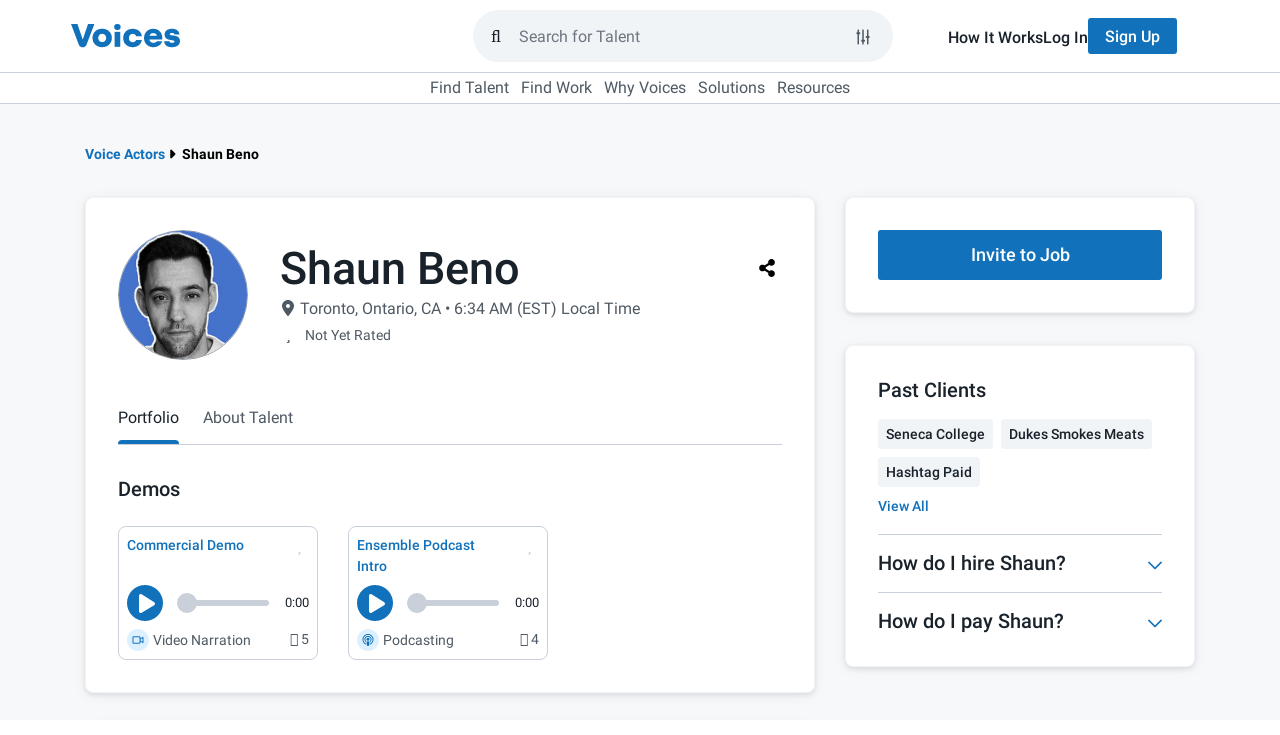

--- FILE ---
content_type: application/javascript; charset=UTF-8
request_url: https://www.voices.com/cdn-cgi/challenge-platform/h/g/scripts/jsd/d39f91d70ce1/main.js?
body_size: 4532
content:
window._cf_chl_opt={uYln4:'g'};~function(k3,g,l,P,v,D,H,x){k3=c,function(f,A,kE,k2,y,C){for(kE={f:267,A:280,y:309,C:222,i:310,I:285,T:247,Y:260,s:230,m:236,R:190},k2=c,y=f();!![];)try{if(C=parseInt(k2(kE.f))/1+-parseInt(k2(kE.A))/2*(-parseInt(k2(kE.y))/3)+-parseInt(k2(kE.C))/4+parseInt(k2(kE.i))/5*(parseInt(k2(kE.I))/6)+-parseInt(k2(kE.T))/7*(-parseInt(k2(kE.Y))/8)+-parseInt(k2(kE.s))/9*(-parseInt(k2(kE.m))/10)+-parseInt(k2(kE.R))/11,C===A)break;else y.push(y.shift())}catch(i){y.push(y.shift())}}(k,521051),g=this||self,l=g[k3(293)],P={},P[k3(254)]='o',P[k3(300)]='s',P[k3(248)]='u',P[k3(304)]='z',P[k3(270)]='n',P[k3(295)]='I',P[k3(308)]='b',v=P,g[k3(213)]=function(A,y,C,i,kn,kR,km,kg,T,Y,s,R,h,Z){if(kn={f:282,A:296,y:275,C:282,i:281,I:259,T:243,Y:281,s:259,m:216,R:298,n:207,h:234,Z:284},kR={f:279,A:207,y:263},km={f:195,A:297,y:262,C:276},kg=k3,y===null||y===void 0)return i;for(T=E(y),A[kg(kn.f)][kg(kn.A)]&&(T=T[kg(kn.y)](A[kg(kn.C)][kg(kn.A)](y))),T=A[kg(kn.i)][kg(kn.I)]&&A[kg(kn.T)]?A[kg(kn.Y)][kg(kn.s)](new A[(kg(kn.T))](T)):function(L,kl,V){for(kl=kg,L[kl(kR.f)](),V=0;V<L[kl(kR.A)];L[V]===L[V+1]?L[kl(kR.y)](V+1,1):V+=1);return L}(T),Y='nAsAaAb'.split('A'),Y=Y[kg(kn.m)][kg(kn.R)](Y),s=0;s<T[kg(kn.n)];R=T[s],h=W(A,y,R),Y(h)?(Z=h==='s'&&!A[kg(kn.h)](y[R]),kg(kn.Z)===C+R?I(C+R,h):Z||I(C+R,y[R])):I(C+R,h),s++);return i;function I(L,V,kN){kN=c,Object[kN(km.f)][kN(km.A)][kN(km.y)](i,V)||(i[V]=[]),i[V][kN(km.C)](L)}},D=k3(301)[k3(277)](';'),H=D[k3(216)][k3(298)](D),g[k3(251)]=function(A,y,kZ,kj,C,i,I,T){for(kZ={f:253,A:207,y:196,C:276,i:233},kj=k3,C=Object[kj(kZ.f)](y),i=0;i<C[kj(kZ.A)];i++)if(I=C[i],I==='f'&&(I='N'),A[I]){for(T=0;T<y[C[i]][kj(kZ.A)];-1===A[I][kj(kZ.y)](y[C[i]][T])&&(H(y[C[i]][T])||A[I][kj(kZ.C)]('o.'+y[C[i]][T])),T++);}else A[I]=y[C[i]][kj(kZ.i)](function(Y){return'o.'+Y})},x=function(kB,kF,kX,kV,kw,kS,A,y,C){return kB={f:302,A:227},kF={f:189,A:189,y:276,C:189,i:189,I:201,T:235,Y:189},kX={f:207},kV={f:252},kw={f:207,A:235,y:195,C:297,i:262,I:297,T:262,Y:252,s:276,m:252,R:276,n:276,h:189,Z:276,e:195,L:252,V:276,X:276,F:252,B:276,d:201},kS=k3,A=String[kS(kB.f)],y={'h':function(i,ke){return ke={f:291,A:235},i==null?'':y.g(i,6,function(I,kJ){return kJ=c,kJ(ke.f)[kJ(ke.A)](I)})},'g':function(i,I,T,kq,Y,s,R,Z,L,V,X,F,B,U,o,M,k0,k1){if(kq=kS,null==i)return'';for(s={},R={},Z='',L=2,V=3,X=2,F=[],B=0,U=0,o=0;o<i[kq(kw.f)];o+=1)if(M=i[kq(kw.A)](o),Object[kq(kw.y)][kq(kw.C)][kq(kw.i)](s,M)||(s[M]=V++,R[M]=!0),k0=Z+M,Object[kq(kw.y)][kq(kw.C)][kq(kw.i)](s,k0))Z=k0;else{if(Object[kq(kw.y)][kq(kw.I)][kq(kw.T)](R,Z)){if(256>Z[kq(kw.Y)](0)){for(Y=0;Y<X;B<<=1,I-1==U?(U=0,F[kq(kw.s)](T(B)),B=0):U++,Y++);for(k1=Z[kq(kw.m)](0),Y=0;8>Y;B=1.87&k1|B<<1,U==I-1?(U=0,F[kq(kw.R)](T(B)),B=0):U++,k1>>=1,Y++);}else{for(k1=1,Y=0;Y<X;B=B<<1.18|k1,I-1==U?(U=0,F[kq(kw.R)](T(B)),B=0):U++,k1=0,Y++);for(k1=Z[kq(kw.m)](0),Y=0;16>Y;B=B<<1.45|k1&1,U==I-1?(U=0,F[kq(kw.n)](T(B)),B=0):U++,k1>>=1,Y++);}L--,0==L&&(L=Math[kq(kw.h)](2,X),X++),delete R[Z]}else for(k1=s[Z],Y=0;Y<X;B=B<<1.37|1.61&k1,I-1==U?(U=0,F[kq(kw.Z)](T(B)),B=0):U++,k1>>=1,Y++);Z=(L--,0==L&&(L=Math[kq(kw.h)](2,X),X++),s[k0]=V++,String(M))}if(''!==Z){if(Object[kq(kw.e)][kq(kw.C)][kq(kw.i)](R,Z)){if(256>Z[kq(kw.L)](0)){for(Y=0;Y<X;B<<=1,I-1==U?(U=0,F[kq(kw.V)](T(B)),B=0):U++,Y++);for(k1=Z[kq(kw.Y)](0),Y=0;8>Y;B=1&k1|B<<1.76,I-1==U?(U=0,F[kq(kw.V)](T(B)),B=0):U++,k1>>=1,Y++);}else{for(k1=1,Y=0;Y<X;B=k1|B<<1.6,U==I-1?(U=0,F[kq(kw.X)](T(B)),B=0):U++,k1=0,Y++);for(k1=Z[kq(kw.F)](0),Y=0;16>Y;B=B<<1|k1&1.47,I-1==U?(U=0,F[kq(kw.Z)](T(B)),B=0):U++,k1>>=1,Y++);}L--,0==L&&(L=Math[kq(kw.h)](2,X),X++),delete R[Z]}else for(k1=s[Z],Y=0;Y<X;B=1.06&k1|B<<1,I-1==U?(U=0,F[kq(kw.s)](T(B)),B=0):U++,k1>>=1,Y++);L--,L==0&&X++}for(k1=2,Y=0;Y<X;B=k1&1.03|B<<1.77,U==I-1?(U=0,F[kq(kw.Z)](T(B)),B=0):U++,k1>>=1,Y++);for(;;)if(B<<=1,I-1==U){F[kq(kw.B)](T(B));break}else U++;return F[kq(kw.d)]('')},'j':function(i,kQ){return kQ=kS,null==i?'':i==''?null:y.i(i[kQ(kX.f)],32768,function(I,kO){return kO=kQ,i[kO(kV.f)](I)})},'i':function(i,I,T,kP,Y,s,R,Z,L,V,X,F,B,U,o,M,k1,k0){for(kP=kS,Y=[],s=4,R=4,Z=3,L=[],F=T(0),B=I,U=1,V=0;3>V;Y[V]=V,V+=1);for(o=0,M=Math[kP(kF.f)](2,2),X=1;M!=X;k0=F&B,B>>=1,B==0&&(B=I,F=T(U++)),o|=(0<k0?1:0)*X,X<<=1);switch(o){case 0:for(o=0,M=Math[kP(kF.A)](2,8),X=1;M!=X;k0=F&B,B>>=1,0==B&&(B=I,F=T(U++)),o|=X*(0<k0?1:0),X<<=1);k1=A(o);break;case 1:for(o=0,M=Math[kP(kF.A)](2,16),X=1;M!=X;k0=B&F,B>>=1,B==0&&(B=I,F=T(U++)),o|=X*(0<k0?1:0),X<<=1);k1=A(o);break;case 2:return''}for(V=Y[3]=k1,L[kP(kF.y)](k1);;){if(U>i)return'';for(o=0,M=Math[kP(kF.C)](2,Z),X=1;X!=M;k0=B&F,B>>=1,B==0&&(B=I,F=T(U++)),o|=(0<k0?1:0)*X,X<<=1);switch(k1=o){case 0:for(o=0,M=Math[kP(kF.i)](2,8),X=1;X!=M;k0=F&B,B>>=1,0==B&&(B=I,F=T(U++)),o|=X*(0<k0?1:0),X<<=1);Y[R++]=A(o),k1=R-1,s--;break;case 1:for(o=0,M=Math[kP(kF.A)](2,16),X=1;X!=M;k0=B&F,B>>=1,0==B&&(B=I,F=T(U++)),o|=X*(0<k0?1:0),X<<=1);Y[R++]=A(o),k1=R-1,s--;break;case 2:return L[kP(kF.I)]('')}if(0==s&&(s=Math[kP(kF.i)](2,Z),Z++),Y[k1])k1=Y[k1];else if(k1===R)k1=V+V[kP(kF.T)](0);else return null;L[kP(kF.y)](k1),Y[R++]=V+k1[kP(kF.T)](0),s--,V=k1,0==s&&(s=Math[kP(kF.Y)](2,Z),Z++)}}},C={},C[kS(kB.A)]=y.h,C}(),b();function z(kt,kp,y,C,i,I,T){kp=(kt={f:200,A:202,y:210,C:249,i:257,I:229,T:278,Y:192,s:274,m:215,R:273,n:229,h:266},k3);try{return y=l[kp(kt.f)](kp(kt.A)),y[kp(kt.y)]=kp(kt.C),y[kp(kt.i)]='-1',l[kp(kt.I)][kp(kt.T)](y),C=y[kp(kt.Y)],i={},i=mlwE4(C,C,'',i),i=mlwE4(C,C[kp(kt.s)]||C[kp(kt.m)],'n.',i),i=mlwE4(C,y[kp(kt.R)],'d.',i),l[kp(kt.n)][kp(kt.h)](y),I={},I.r=i,I.e=null,I}catch(Y){return T={},T.r={},T.e=Y,T}}function b(kM,ka,kU,ku,f,A,y,C,i){if(kM={f:238,A:217,y:292,C:225,i:294,I:209,T:221},ka={f:292,A:225,y:221},kU={f:306},ku=k3,f=g[ku(kM.f)],!f)return;if(!J())return;(A=![],y=f[ku(kM.A)]===!![],C=function(kv,I){if(kv=ku,!A){if(A=!![],!J())return;I=z(),Q(I.r,function(T){K(f,T)}),I.e&&O(kv(kU.f),I.e)}},l[ku(kM.y)]!==ku(kM.C))?C():g[ku(kM.i)]?l[ku(kM.i)](ku(kM.I),C):(i=l[ku(kM.T)]||function(){},l[ku(kM.T)]=function(kG){kG=ku,i(),l[kG(ka.f)]!==kG(ka.A)&&(l[kG(ka.y)]=i,C())})}function j(f,kD,k4){return kD={f:197},k4=k3,Math[k4(kD.f)]()<f}function K(y,C,c0,kW,i,I,T){if(c0={f:204,A:217,y:289,C:305,i:307,I:271,T:289,Y:299,s:198,m:305,R:307,n:191,h:261},kW=k3,i=kW(c0.f),!y[kW(c0.A)])return;C===kW(c0.y)?(I={},I[kW(c0.C)]=i,I[kW(c0.i)]=y.r,I[kW(c0.I)]=kW(c0.T),g[kW(c0.Y)][kW(c0.s)](I,'*')):(T={},T[kW(c0.m)]=i,T[kW(c0.R)]=y.r,T[kW(c0.I)]=kW(c0.n),T[kW(c0.h)]=C,g[kW(c0.Y)][kW(c0.s)](T,'*'))}function W(A,y,C,kY,kA,i){kA=(kY={f:237,A:281,y:268,C:240},k3);try{return y[C][kA(kY.f)](function(){}),'p'}catch(I){}try{if(y[C]==null)return void 0===y[C]?'u':'x'}catch(T){return'i'}return A[kA(kY.A)][kA(kY.y)](y[C])?'a':y[C]===A[kA(kY.A)]?'C':y[C]===!0?'T':y[C]===!1?'F':(i=typeof y[C],kA(kY.C)==i?G(A,y[C])?'N':'f':v[i]||'?')}function Q(f,A,kr,kK,kb,kx,k7,y,C,i){kr={f:238,A:269,y:256,C:231,i:290,I:206,T:242,Y:250,s:193,m:217,R:219,n:224,h:205,Z:244,e:220,L:258,V:217,X:214,F:227,B:265},kK={f:283},kb={f:288,A:288,y:289,C:245},kx={f:219},k7=k3,y=g[k7(kr.f)],console[k7(kr.A)](g[k7(kr.y)]),C=new g[(k7(kr.C))](),C[k7(kr.i)](k7(kr.I),k7(kr.T)+g[k7(kr.y)][k7(kr.Y)]+k7(kr.s)+y.r),y[k7(kr.m)]&&(C[k7(kr.R)]=5e3,C[k7(kr.n)]=function(k8){k8=k7,A(k8(kx.f))}),C[k7(kr.h)]=function(k9){k9=k7,C[k9(kb.f)]>=200&&C[k9(kb.A)]<300?A(k9(kb.y)):A(k9(kb.C)+C[k9(kb.A)])},C[k7(kr.Z)]=function(kk){kk=k7,A(kk(kK.f))},i={'t':S(),'lhr':l[k7(kr.e)]&&l[k7(kr.e)][k7(kr.L)]?l[k7(kr.e)][k7(kr.L)]:'','api':y[k7(kr.V)]?!![]:![],'payload':f},C[k7(kr.X)](x[k7(kr.F)](JSON[k7(kr.B)](i)))}function E(f,ks,ky,A){for(ks={f:275,A:253,y:218},ky=k3,A=[];f!==null;A=A[ky(ks.f)](Object[ky(ks.A)](f)),f=Object[ky(ks.y)](f));return A}function O(C,i,ki,kc,I,T,Y,s,m,R,n,h){if(ki={f:194,A:191,y:238,C:242,i:256,I:250,T:203,Y:208,s:231,m:290,R:206,n:219,h:224,Z:303,e:228,L:287,V:246,X:264,F:199,B:212,d:256,U:241,o:211,a:223,M:305,k0:272,k1:214,kI:227},kc=k3,!j(.01))return![];T=(I={},I[kc(ki.f)]=C,I[kc(ki.A)]=i,I);try{Y=g[kc(ki.y)],s=kc(ki.C)+g[kc(ki.i)][kc(ki.I)]+kc(ki.T)+Y.r+kc(ki.Y),m=new g[(kc(ki.s))](),m[kc(ki.m)](kc(ki.R),s),m[kc(ki.n)]=2500,m[kc(ki.h)]=function(){},R={},R[kc(ki.Z)]=g[kc(ki.i)][kc(ki.e)],R[kc(ki.L)]=g[kc(ki.i)][kc(ki.V)],R[kc(ki.X)]=g[kc(ki.i)][kc(ki.F)],R[kc(ki.B)]=g[kc(ki.d)][kc(ki.U)],n=R,h={},h[kc(ki.o)]=T,h[kc(ki.a)]=n,h[kc(ki.M)]=kc(ki.k0),m[kc(ki.k1)](x[kc(ki.kI)](h))}catch(Z){}}function S(kH,k5,f){return kH={f:238,A:226},k5=k3,f=g[k5(kH.f)],Math[k5(kH.A)](+atob(f.t))}function J(kz,k6,f,A,y){return kz={f:226,A:239},k6=k3,f=3600,A=S(),y=Math[k6(kz.f)](Date[k6(kz.A)]()/1e3),y-A>f?![]:!![]}function c(f,A,y){return y=k(),c=function(N,g,l){return N=N-189,l=y[N],l},c(f,A)}function k(c1){return c1='XMLHttpRequest,Function,map,isNaN,charAt,614530pHFPKv,catch,__CF$cv$params,now,function,HkTQ2,/cdn-cgi/challenge-platform/h/,Set,onerror,http-code:,TbVa1,2081737VzunzG,undefined,display: none,uYln4,kuIdX1,charCodeAt,keys,object,toString,_cf_chl_opt,tabIndex,href,from,8LNUyMT,detail,call,splice,chlApiRumWidgetAgeMs,stringify,removeChild,359110pmoMGE,isArray,log,number,event,jsd,contentDocument,clientInformation,concat,push,split,appendChild,sort,184046ZZPJtB,Array,Object,xhr-error,d.cookie,1860FoTgga,[native code],chlApiUrl,status,success,open,kBYZAT+SrspnzRJ9oQC-iX$53MbmKWPIDE0LOw7tHVlNh8yg1fedqj46aGFcvuUx2,readyState,document,addEventListener,bigint,getOwnPropertyNames,hasOwnProperty,bind,parent,string,_cf_chl_opt;mhsH6;xkyRk9;FTrD2;leJV9;BCMtt1;sNHpA9;GKPzo4;AdbX0;REiSI4;xriGD7;jwjCc3;agiDh2;MQCkM2;mlwE4;kuIdX1;aLEay4;cThi2,fromCharCode,chlApiSitekey,symbol,source,error on cf_chl_props,sid,boolean,24tKmClA,1060DFByUF,pow,4470807dcckfP,error,contentWindow,/jsd/oneshot/d39f91d70ce1/0.06293259672586958:1766485495:5jgxbzHjtQTtVq3no7mdp1QNoiF_pmLYcYzWmy1QcsU/,msg,prototype,indexOf,random,postMessage,kgZMo4,createElement,join,iframe,/b/ov1/0.06293259672586958:1766485495:5jgxbzHjtQTtVq3no7mdp1QNoiF_pmLYcYzWmy1QcsU/,cloudflare-invisible,onload,POST,length,/invisible/jsd,DOMContentLoaded,style,errorInfoObject,chlApiClientVersion,mlwE4,send,navigator,includes,api,getPrototypeOf,timeout,location,onreadystatechange,2615292ySEUJq,chctx,ontimeout,loading,floor,yYrJLmfju,gwUy0,body,18ayuRoL'.split(','),k=function(){return c1},k()}function G(f,A,kI,kf){return kI={f:232,A:232,y:195,C:255,i:262,I:196,T:286},kf=k3,A instanceof f[kf(kI.f)]&&0<f[kf(kI.A)][kf(kI.y)][kf(kI.C)][kf(kI.i)](A)[kf(kI.I)](kf(kI.T))}}()

--- FILE ---
content_type: application/javascript; charset=UTF-8
request_url: https://www.voices.com/cdn-cgi/challenge-platform/scripts/jsd/main.js
body_size: 4477
content:
window._cf_chl_opt={uYln4:'g'};~function(G5,S,X,v,j,y,B,V){G5=F,function(x,M,GV,G4,J,h){for(GV={x:225,M:237,J:227,h:201,K:189,U:262,R:176,T:284,a:269},G4=F,J=x();!![];)try{if(h=parseInt(G4(GV.x))/1*(-parseInt(G4(GV.M))/2)+parseInt(G4(GV.J))/3+parseInt(G4(GV.h))/4+parseInt(G4(GV.K))/5+-parseInt(G4(GV.U))/6+-parseInt(G4(GV.R))/7*(-parseInt(G4(GV.T))/8)+-parseInt(G4(GV.a))/9,h===M)break;else J.push(J.shift())}catch(K){J.push(J.shift())}}(G,496734),S=this||self,X=S[G5(224)],v=function(GK,Gt,Gh,Gi,Gn,G6,M,J,h){return GK={x:217,M:259},Gt={x:246,M:246,J:182,h:246,K:264,U:246,R:195},Gh={x:206},Gi={x:206,M:195,J:275,h:216,K:169,U:216,R:216,T:169,a:183,H:182,c:183,s:182,l:182,d:246,Y:182,b:169,I:182,k:182,m:182,e:246,Z:182,C:182,o:182,W:264},Gn={x:203,M:195},G6=G5,M=String[G6(GK.x)],J={'h':function(K){return K==null?'':J.g(K,6,function(U,G7){return G7=F,G7(Gn.x)[G7(Gn.M)](U)})},'g':function(K,U,R,G8,T,H,s,Y,I,Z,C,o,W,N,G0,G1,G2,G3){if(G8=G6,null==K)return'';for(H={},s={},Y='',I=2,Z=3,C=2,o=[],W=0,N=0,G0=0;G0<K[G8(Gi.x)];G0+=1)if(G1=K[G8(Gi.M)](G0),Object[G8(Gi.J)][G8(Gi.h)][G8(Gi.K)](H,G1)||(H[G1]=Z++,s[G1]=!0),G2=Y+G1,Object[G8(Gi.J)][G8(Gi.U)][G8(Gi.K)](H,G2))Y=G2;else{if(Object[G8(Gi.J)][G8(Gi.R)][G8(Gi.T)](s,Y)){if(256>Y[G8(Gi.a)](0)){for(T=0;T<C;W<<=1,N==U-1?(N=0,o[G8(Gi.H)](R(W)),W=0):N++,T++);for(G3=Y[G8(Gi.c)](0),T=0;8>T;W=W<<1|1.52&G3,N==U-1?(N=0,o[G8(Gi.s)](R(W)),W=0):N++,G3>>=1,T++);}else{for(G3=1,T=0;T<C;W=G3|W<<1,U-1==N?(N=0,o[G8(Gi.l)](R(W)),W=0):N++,G3=0,T++);for(G3=Y[G8(Gi.a)](0),T=0;16>T;W=G3&1.79|W<<1,U-1==N?(N=0,o[G8(Gi.H)](R(W)),W=0):N++,G3>>=1,T++);}I--,0==I&&(I=Math[G8(Gi.d)](2,C),C++),delete s[Y]}else for(G3=H[Y],T=0;T<C;W=W<<1.35|1&G3,N==U-1?(N=0,o[G8(Gi.Y)](R(W)),W=0):N++,G3>>=1,T++);Y=(I--,0==I&&(I=Math[G8(Gi.d)](2,C),C++),H[G2]=Z++,String(G1))}if(Y!==''){if(Object[G8(Gi.J)][G8(Gi.h)][G8(Gi.b)](s,Y)){if(256>Y[G8(Gi.a)](0)){for(T=0;T<C;W<<=1,U-1==N?(N=0,o[G8(Gi.I)](R(W)),W=0):N++,T++);for(G3=Y[G8(Gi.c)](0),T=0;8>T;W=W<<1.74|G3&1,U-1==N?(N=0,o[G8(Gi.s)](R(W)),W=0):N++,G3>>=1,T++);}else{for(G3=1,T=0;T<C;W=W<<1|G3,N==U-1?(N=0,o[G8(Gi.k)](R(W)),W=0):N++,G3=0,T++);for(G3=Y[G8(Gi.a)](0),T=0;16>T;W=G3&1.18|W<<1.33,U-1==N?(N=0,o[G8(Gi.m)](R(W)),W=0):N++,G3>>=1,T++);}I--,I==0&&(I=Math[G8(Gi.e)](2,C),C++),delete s[Y]}else for(G3=H[Y],T=0;T<C;W=W<<1.46|1.13&G3,U-1==N?(N=0,o[G8(Gi.Z)](R(W)),W=0):N++,G3>>=1,T++);I--,I==0&&C++}for(G3=2,T=0;T<C;W=G3&1.96|W<<1.36,U-1==N?(N=0,o[G8(Gi.C)](R(W)),W=0):N++,G3>>=1,T++);for(;;)if(W<<=1,U-1==N){o[G8(Gi.o)](R(W));break}else N++;return o[G8(Gi.W)]('')},'j':function(K,GD,G9){return GD={x:183},G9=G6,null==K?'':''==K?null:J.i(K[G9(Gh.x)],32768,function(U,GG){return GG=G9,K[GG(GD.x)](U)})},'i':function(K,U,R,GF,T,H,s,Y,I,Z,C,o,W,N,G0,G1,G3,G2){for(GF=G6,T=[],H=4,s=4,Y=3,I=[],o=R(0),W=U,N=1,Z=0;3>Z;T[Z]=Z,Z+=1);for(G0=0,G1=Math[GF(Gt.x)](2,2),C=1;C!=G1;G2=W&o,W>>=1,0==W&&(W=U,o=R(N++)),G0|=(0<G2?1:0)*C,C<<=1);switch(G0){case 0:for(G0=0,G1=Math[GF(Gt.M)](2,8),C=1;G1!=C;G2=W&o,W>>=1,W==0&&(W=U,o=R(N++)),G0|=C*(0<G2?1:0),C<<=1);G3=M(G0);break;case 1:for(G0=0,G1=Math[GF(Gt.x)](2,16),C=1;G1!=C;G2=o&W,W>>=1,W==0&&(W=U,o=R(N++)),G0|=C*(0<G2?1:0),C<<=1);G3=M(G0);break;case 2:return''}for(Z=T[3]=G3,I[GF(Gt.J)](G3);;){if(N>K)return'';for(G0=0,G1=Math[GF(Gt.M)](2,Y),C=1;C!=G1;G2=W&o,W>>=1,W==0&&(W=U,o=R(N++)),G0|=(0<G2?1:0)*C,C<<=1);switch(G3=G0){case 0:for(G0=0,G1=Math[GF(Gt.x)](2,8),C=1;G1!=C;G2=W&o,W>>=1,W==0&&(W=U,o=R(N++)),G0|=C*(0<G2?1:0),C<<=1);T[s++]=M(G0),G3=s-1,H--;break;case 1:for(G0=0,G1=Math[GF(Gt.h)](2,16),C=1;G1!=C;G2=o&W,W>>=1,0==W&&(W=U,o=R(N++)),G0|=C*(0<G2?1:0),C<<=1);T[s++]=M(G0),G3=s-1,H--;break;case 2:return I[GF(Gt.K)]('')}if(H==0&&(H=Math[GF(Gt.U)](2,Y),Y++),T[G3])G3=T[G3];else if(s===G3)G3=Z+Z[GF(Gt.R)](0);else return null;I[GF(Gt.J)](G3),T[s++]=Z+G3[GF(Gt.R)](0),H--,Z=G3,H==0&&(H=Math[GF(Gt.h)](2,Y),Y++)}}},h={},h[G6(GK.M)]=J.h,h}(),j={},j[G5(257)]='o',j[G5(267)]='s',j[G5(249)]='u',j[G5(191)]='z',j[G5(235)]='n',j[G5(232)]='I',j[G5(197)]='b',y=j,S[G5(220)]=function(x,M,J,h,Gm,Gk,GI,Gf,U,R,T,H,s,Y){if(Gm={x:231,M:205,J:239,h:231,K:261,U:229,R:283,T:229,a:256,H:199,c:206,s:226,l:202},Gk={x:288,M:206,J:277},GI={x:275,M:216,J:169,h:182},Gf=G5,M===null||void 0===M)return h;for(U=A(M),x[Gf(Gm.x)][Gf(Gm.M)]&&(U=U[Gf(Gm.J)](x[Gf(Gm.h)][Gf(Gm.M)](M))),U=x[Gf(Gm.K)][Gf(Gm.U)]&&x[Gf(Gm.R)]?x[Gf(Gm.K)][Gf(Gm.T)](new x[(Gf(Gm.R))](U)):function(I,GL,Z){for(GL=Gf,I[GL(Gk.x)](),Z=0;Z<I[GL(Gk.M)];I[Z+1]===I[Z]?I[GL(Gk.J)](Z+1,1):Z+=1);return I}(U),R='nAsAaAb'.split('A'),R=R[Gf(Gm.a)][Gf(Gm.H)](R),T=0;T<U[Gf(Gm.c)];H=U[T],s=E(x,M,H),R(s)?(Y=s==='s'&&!x[Gf(Gm.s)](M[H]),Gf(Gm.l)===J+H?K(J+H,s):Y||K(J+H,M[H])):K(J+H,s),T++);return h;function K(I,Z,GQ){GQ=F,Object[GQ(GI.x)][GQ(GI.M)][GQ(GI.J)](h,Z)||(h[Z]=[]),h[Z][GQ(GI.h)](I)}},B=G5(236)[G5(241)](';'),V=B[G5(256)][G5(199)](B),S[G5(223)]=function(x,M,GZ,Gj,J,h,K,U){for(GZ={x:190,M:206,J:184,h:182,K:263},Gj=G5,J=Object[Gj(GZ.x)](M),h=0;h<J[Gj(GZ.M)];h++)if(K=J[h],K==='f'&&(K='N'),x[K]){for(U=0;U<M[J[h]][Gj(GZ.M)];-1===x[K][Gj(GZ.J)](M[J[h]][U])&&(V(M[J[h]][U])||x[K][Gj(GZ.h)]('o.'+M[J[h]][U])),U++);}else x[K]=M[J[h]][Gj(GZ.K)](function(R){return'o.'+R})},i();function P(x,GU,Gx){return GU={x:185},Gx=G5,Math[Gx(GU.x)]()<x}function A(x,Gb,GO,M){for(Gb={x:239,M:190,J:200},GO=G5,M=[];x!==null;M=M[GO(Gb.x)](Object[GO(Gb.M)](x)),x=Object[GO(Gb.J)](x));return M}function F(x,M,J){return J=G(),F=function(q,z,S){return q=q-169,S=J[q],S},F(x,M)}function g(x,M,Gl,Gv){return Gl={x:251,M:275,J:258,h:169,K:184,U:278},Gv=G5,M instanceof x[Gv(Gl.x)]&&0<x[Gv(Gl.x)][Gv(Gl.M)][Gv(Gl.J)][Gv(Gl.h)](M)[Gv(Gl.K)](Gv(Gl.U))}function i(F1,F0,GW,Gg,x,M,J,h,K){if(F1={x:172,M:171,J:234,h:247,K:212,U:187,R:265,T:265},F0={x:234,M:247,J:265},GW={x:274},Gg=G5,x=S[Gg(F1.x)],!x)return;if(!Q())return;(M=![],J=x[Gg(F1.M)]===!![],h=function(GE,U){if(GE=Gg,!M){if(M=!![],!Q())return;U=n(),f(U.r,function(R){D(x,R)}),U.e&&L(GE(GW.x),U.e)}},X[Gg(F1.J)]!==Gg(F1.h))?h():S[Gg(F1.K)]?X[Gg(F1.K)](Gg(F1.U),h):(K=X[Gg(F1.R)]||function(){},X[Gg(F1.T)]=function(GA){GA=Gg,K(),X[GA(F0.x)]!==GA(F0.M)&&(X[GA(F0.J)]=K,h())})}function n(GC,Gy,J,h,K,U,R){Gy=(GC={x:208,M:266,J:174,h:238,K:218,U:280,R:233,T:173,a:279,H:272,c:181,s:260},G5);try{return J=X[Gy(GC.x)](Gy(GC.M)),J[Gy(GC.J)]=Gy(GC.h),J[Gy(GC.K)]='-1',X[Gy(GC.U)][Gy(GC.R)](J),h=J[Gy(GC.T)],K={},K=mlwE4(h,h,'',K),K=mlwE4(h,h[Gy(GC.a)]||h[Gy(GC.H)],'n.',K),K=mlwE4(h,J[Gy(GC.c)],'d.',K),X[Gy(GC.U)][Gy(GC.s)](J),U={},U.r=K,U.e=null,U}catch(T){return R={},R.r={},R.e=T,R}}function L(h,K,Gs,Gr,U,R,T,a,H,c,s,l){if(Gs={x:282,M:252,J:172,h:250,K:287,U:211,R:222,T:219,a:193,H:285,c:244,s:188,l:273,d:281,Y:287,b:253,I:221,k:287,m:207,e:286,Z:287,C:268,o:248,W:186,N:180,G0:192,G1:178,G2:177,G3:228,Gl:259},Gr=G5,!P(.01))return![];R=(U={},U[Gr(Gs.x)]=h,U[Gr(Gs.M)]=K,U);try{T=S[Gr(Gs.J)],a=Gr(Gs.h)+S[Gr(Gs.K)][Gr(Gs.U)]+Gr(Gs.R)+T.r+Gr(Gs.T),H=new S[(Gr(Gs.a))](),H[Gr(Gs.H)](Gr(Gs.c),a),H[Gr(Gs.s)]=2500,H[Gr(Gs.l)]=function(){},c={},c[Gr(Gs.d)]=S[Gr(Gs.Y)][Gr(Gs.b)],c[Gr(Gs.I)]=S[Gr(Gs.k)][Gr(Gs.m)],c[Gr(Gs.e)]=S[Gr(Gs.Z)][Gr(Gs.C)],c[Gr(Gs.o)]=S[Gr(Gs.Z)][Gr(Gs.W)],s=c,l={},l[Gr(Gs.N)]=R,l[Gr(Gs.G0)]=s,l[Gr(Gs.G1)]=Gr(Gs.G2),H[Gr(Gs.G3)](v[Gr(Gs.Gl)](l))}catch(d){}}function E(x,M,J,GY,GP,h){GP=(GY={x:170,M:261,J:213,h:261,K:240},G5);try{return M[J][GP(GY.x)](function(){}),'p'}catch(K){}try{if(null==M[J])return void 0===M[J]?'u':'x'}catch(U){return'i'}return x[GP(GY.M)][GP(GY.J)](M[J])?'a':M[J]===x[GP(GY.h)]?'C':M[J]===!0?'T':M[J]===!1?'F':(h=typeof M[J],GP(GY.K)==h?g(x,M[J])?'N':'f':y[h]||'?')}function f(x,M,GH,Gw,Gu,Ga,Gq,J,h,K){GH={x:172,M:194,J:287,h:193,K:285,U:244,R:250,T:287,a:211,H:276,c:171,s:188,l:273,d:209,Y:254,b:255,I:255,k:215,m:171,e:228,Z:259,C:198},Gw={x:214},Gu={x:210,M:179,J:245},Ga={x:188},Gq=G5,J=S[Gq(GH.x)],console[Gq(GH.M)](S[Gq(GH.J)]),h=new S[(Gq(GH.h))](),h[Gq(GH.K)](Gq(GH.U),Gq(GH.R)+S[Gq(GH.T)][Gq(GH.a)]+Gq(GH.H)+J.r),J[Gq(GH.c)]&&(h[Gq(GH.s)]=5e3,h[Gq(GH.l)]=function(Gz){Gz=Gq,M(Gz(Ga.x))}),h[Gq(GH.d)]=function(GS){GS=Gq,h[GS(Gu.x)]>=200&&h[GS(Gu.x)]<300?M(GS(Gu.M)):M(GS(Gu.J)+h[GS(Gu.x)])},h[Gq(GH.Y)]=function(GX){GX=Gq,M(GX(Gw.x))},K={'t':O(),'lhr':X[Gq(GH.b)]&&X[Gq(GH.I)][Gq(GH.k)]?X[Gq(GH.I)][Gq(GH.k)]:'','api':J[Gq(GH.m)]?!![]:![],'payload':x},h[Gq(GH.e)](v[Gq(GH.Z)](JSON[Gq(GH.C)](K)))}function G(F3){return F3='onreadystatechange,iframe,string,kgZMo4,7162713HOGAqs,event,floor,navigator,ontimeout,error on cf_chl_props,prototype,/jsd/oneshot/d39f91d70ce1/0.1881588253570029:1766489287:dAus77vVIl4fEsctDpJZTl4po0hbj__UTS_alguKZfQ/,splice,[native code],clientInformation,body,chlApiSitekey,msg,Set,14176OsUwVm,open,chlApiRumWidgetAgeMs,_cf_chl_opt,sort,call,catch,api,__CF$cv$params,contentWindow,style,detail,1701XorgoE,jsd,source,success,errorInfoObject,contentDocument,push,charCodeAt,indexOf,random,HkTQ2,DOMContentLoaded,timeout,3565515oItfGb,keys,symbol,chctx,XMLHttpRequest,log,charAt,sid,boolean,stringify,bind,getPrototypeOf,3673320EMVbzQ,d.cookie,hzMf1EaTRZilGCdJK-7V6SX$QvFYkbnNWPHes9tuAL5go2yqU3xr0BcOm8pjDwI+4,postMessage,getOwnPropertyNames,length,TbVa1,createElement,onload,status,uYln4,addEventListener,isArray,xhr-error,href,hasOwnProperty,fromCharCode,tabIndex,/invisible/jsd,mlwE4,chlApiUrl,/b/ov1/0.1881588253570029:1766489287:dAus77vVIl4fEsctDpJZTl4po0hbj__UTS_alguKZfQ/,kuIdX1,document,283704dsjlSQ,isNaN,1179876aXDMvC,send,from,now,Object,bigint,appendChild,readyState,number,_cf_chl_opt;mhsH6;xkyRk9;FTrD2;leJV9;BCMtt1;sNHpA9;GKPzo4;AdbX0;REiSI4;xriGD7;jwjCc3;agiDh2;MQCkM2;mlwE4;kuIdX1;aLEay4;cThi2,2gYwNgs,display: none,concat,function,split,cloudflare-invisible,parent,POST,http-code:,pow,loading,chlApiClientVersion,undefined,/cdn-cgi/challenge-platform/h/,Function,error,gwUy0,onerror,location,includes,object,toString,ViaTreKmMQSC,removeChild,Array,5274156Ugdjbz,map,join'.split(','),G=function(){return F3},G()}function D(J,h,F2,GB,K,U,R){if(F2={x:242,M:171,J:179,h:178,K:196,U:270,R:243,T:204,a:178,H:196,c:252,s:175,l:243},GB=G5,K=GB(F2.x),!J[GB(F2.M)])return;h===GB(F2.J)?(U={},U[GB(F2.h)]=K,U[GB(F2.K)]=J.r,U[GB(F2.U)]=GB(F2.J),S[GB(F2.R)][GB(F2.T)](U,'*')):(R={},R[GB(F2.a)]=K,R[GB(F2.H)]=J.r,R[GB(F2.U)]=GB(F2.c),R[GB(F2.s)]=h,S[GB(F2.l)][GB(F2.T)](R,'*'))}function O(GR,GM,x){return GR={x:172,M:271},GM=G5,x=S[GM(GR.x)],Math[GM(GR.M)](+atob(x.t))}function Q(GT,GJ,x,M,J){return GT={x:271,M:230},GJ=G5,x=3600,M=O(),J=Math[GJ(GT.x)](Date[GJ(GT.M)]()/1e3),J-M>x?![]:!![]}}()